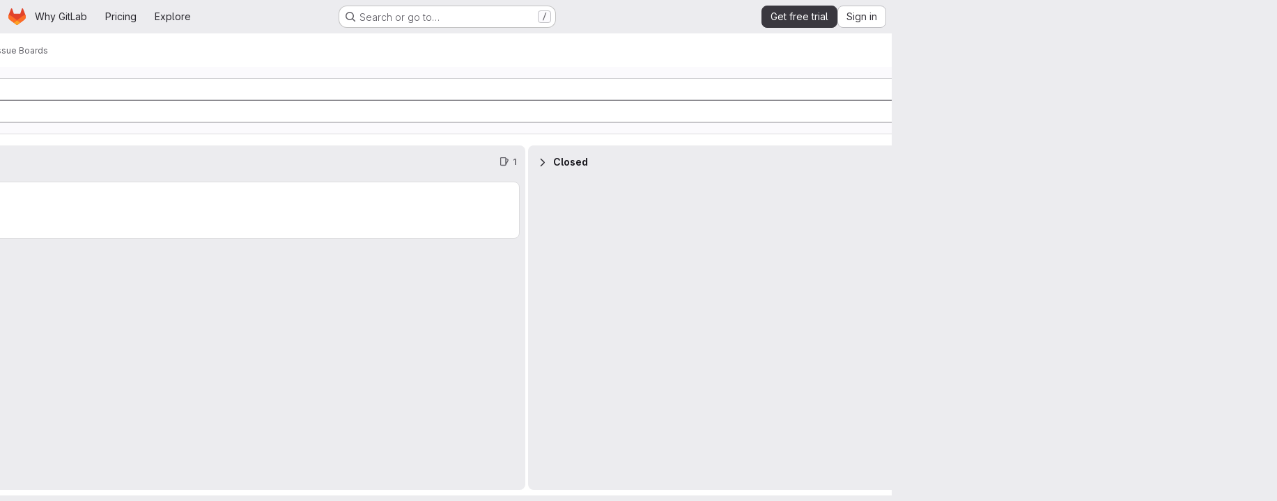

--- FILE ---
content_type: text/javascript
request_url: https://gitlab.com/assets/webpack/166ee608.f0152a2f.chunk.js
body_size: 5213
content:
(this.webpackJsonp=this.webpackJsonp||[]).push([["166ee608","99dd730c"],{"+kWK":function(e,t,i){"use strict";var n=i("XCkn"),r=i.n(n),a=i("4Qts"),o=i("HTBS"),s=i("IZAz"),u=i("/lV4"),l=i("0DeP"),c={name:"UserAvatarImage",components:{GlTooltip:a.a,GlAvatar:o.a},props:{lazy:{type:Boolean,required:!1,default:!1},imgSrc:{type:String,required:!1,default:s.a},cssClasses:{type:String,required:!1,default:""},imgAlt:{type:String,required:!1,default:Object(u.a)("user avatar")},size:{type:[Number,Object],required:!0},tooltipText:{type:String,required:!1,default:""},tooltipPlacement:{type:String,required:!1,default:"top"},pseudo:{type:Boolean,required:!1,default:!1}},computed:{sanitizedSource(){let e=""===this.imgSrc||null===this.imgSrc?s.a:this.imgSrc;return 0===e.indexOf("data:")||e.includes("?")||(e+="?width="+this.maximumSize),e},maximumSize(){return r()(this.size)?2*Math.max(...Object.values(this.size)):2*this.size},resultantSrcAttribute(){return this.lazy?l.b:this.sanitizedSource}}},d=i("tBpV"),p=Object(d.a)(c,(function(){var e=this,t=e._self._c;return t("span",{ref:"userAvatar"},[t("gl-avatar",{staticClass:"gl-bg-cover",class:{lazy:e.lazy,[e.cssClasses]:!0},style:e.pseudo?{backgroundImage:`url('${e.sanitizedSource}')`}:null,attrs:{src:e.pseudo?void 0:e.resultantSrcAttribute,"data-src":e.sanitizedSource,size:e.size,alt:e.imgAlt,"data-testid":"user-avatar-image"}}),e.tooltipText||e.$scopedSlots.default?t("gl-tooltip",{attrs:{target:function(){return e.$refs.userAvatar},placement:e.tooltipPlacement,boundary:"window"}},[e._t("default",(function(){return[e._v(e._s(e.tooltipText))]}))],2):e._e()],1)}),[],!1,null,null,null);t.a=p.exports},"5wtN":function(e,t){var i={kind:"Document",definitions:[{kind:"FragmentDefinition",name:{kind:"Name",value:"PageInfo"},typeCondition:{kind:"NamedType",name:{kind:"Name",value:"PageInfo"}},directives:[],selectionSet:{kind:"SelectionSet",selections:[{kind:"Field",name:{kind:"Name",value:"hasNextPage"},arguments:[],directives:[]},{kind:"Field",name:{kind:"Name",value:"hasPreviousPage"},arguments:[],directives:[]},{kind:"Field",name:{kind:"Name",value:"startCursor"},arguments:[],directives:[]},{kind:"Field",name:{kind:"Name",value:"endCursor"},arguments:[],directives:[]}]}}],loc:{start:0,end:92}};i.loc.source={body:"fragment PageInfo on PageInfo {\n  hasNextPage\n  hasPreviousPage\n  startCursor\n  endCursor\n}\n",name:"GraphQL request",locationOffset:{line:1,column:1}};var n={};function r(e,t){for(var i=0;i<e.definitions.length;i++){var n=e.definitions[i];if(n.name&&n.name.value==t)return n}}i.definitions.forEach((function(e){if(e.name){var t=new Set;!function e(t,i){if("FragmentSpread"===t.kind)i.add(t.name.value);else if("VariableDefinition"===t.kind){var n=t.type;"NamedType"===n.kind&&i.add(n.name.value)}t.selectionSet&&t.selectionSet.selections.forEach((function(t){e(t,i)})),t.variableDefinitions&&t.variableDefinitions.forEach((function(t){e(t,i)})),t.definitions&&t.definitions.forEach((function(t){e(t,i)}))}(e,t),n[e.name.value]=t}})),e.exports=i,e.exports.PageInfo=function(e,t){var i={kind:e.kind,definitions:[r(e,t)]};e.hasOwnProperty("loc")&&(i.loc=e.loc);var a=n[t]||new Set,o=new Set,s=new Set;for(a.forEach((function(e){s.add(e)}));s.size>0;){var u=s;s=new Set,u.forEach((function(e){o.has(e)||(o.add(e),(n[e]||new Set).forEach((function(e){s.add(e)})))}))}return o.forEach((function(t){var n=r(e,t);n&&i.definitions.push(n)})),i}(i,"PageInfo")},IZAz:function(e,t,i){"use strict";t.a="[data-uri]"},JVxf:function(e,t,i){"use strict";var n=i("Qjk6");const{model:r}=n.a.options;var a={name:"GlFormRadio",components:{BFormRadio:n.a},inheritAttrs:!1,model:{prop:r.prop,event:r.event},props:{checked:{type:[String,Number,Boolean,Object],required:!1,default:!1}}},o=i("tBpV"),s=Object(o.a)(a,(function(){var e=this,t=e._self._c;return t("b-form-radio",e._b({staticClass:"gl-form-radio",attrs:{checked:e.checked},on:{input:function(t){return e.$emit("input",t)},change:function(t){return e.$emit("change",t)}}},"b-form-radio",e.$attrs,!1),[e._t("default"),e._v(" "),e.$scopedSlots.help?t("p",{staticClass:"help-text"},[e._t("help")],2):e._e()],2)}),[],!1,null,null,null);t.a=s.exports},Qjk6:function(e,t,i){"use strict";i.d(t,"a",(function(){return w}));var n=i("zNqO"),r=i("n64d"),a=i("Cn4y"),o=i("EXdk"),s=i("pTIT"),u=i("MGi3"),l=i("dJQL"),c=i("7I1/"),d=i("RzIj"),p=i("eOJu"),m=i("nbER"),f=i("s4T4"),h=i("WMzN"),b=i("HeIE"),v=i("WeGr"),k=i("tslw"),g=i("slyf");const{mixin:S,props:O,prop:j,event:C}=Object(d.a)("checked",{defaultValue:null}),I=Object(a.c)(Object(p.m)({...k.b,...O,...f.b,...b.b,...v.b,...h.b,ariaLabel:Object(a.b)(o.r),ariaLabelledby:Object(a.b)(o.r),inline:Object(a.b)(o.g,!1),value:Object(a.b)(o.a)}),"formRadioCheckControls"),y=Object(n.c)({mixins:[m.a,k.a,S,g.a,f.a,b.a,v.a,h.a],inheritAttrs:!1,props:I,data(){return{localChecked:this.isGroup?this.bvGroup[j]:this[j]}},computed:{computedLocalChecked:{get(){return this.isGroup?this.bvGroup.localChecked:this.localChecked},set(e){this.isGroup?this.bvGroup.localChecked=e:this.localChecked=e}},isChecked(){return Object(c.a)(this.value,this.computedLocalChecked)},isRadio:()=>!0,isGroup(){return!!this.bvGroup},isSwitch(){return!this.isRadio&&(this.isGroup?this.bvGroup.switches:this.switch)},isInline(){return this.isGroup?this.bvGroup.inline:this.inline},isDisabled(){return this.isGroup&&this.bvGroup.disabled||this.disabled},isRequired(){return this.computedName&&(this.isGroup?this.bvGroup.required:this.required)},computedName(){return(this.isGroup?this.bvGroup.groupName:this.name)||null},computedForm(){return(this.isGroup?this.bvGroup.form:this.form)||null},computedSize(){return(this.isGroup?this.bvGroup.size:this.size)||""},computedState(){return this.isGroup?this.bvGroup.computedState:Object(l.b)(this.state)?this.state:null},computedAttrs(){const{isDisabled:e,isRequired:t}=this;return{...this.bvAttrs,id:this.safeId(),type:this.isRadio?"radio":"checkbox",name:this.computedName,form:this.computedForm,disabled:e,required:t,"aria-required":t||null,"aria-label":this.ariaLabel||null,"aria-labelledby":this.ariaLabelledby||null}}},watch:{[j](...e){this[j+"Watcher"](...e)},computedLocalChecked(...e){this.computedLocalCheckedWatcher(...e)}},methods:{[j+"Watcher"](e){Object(c.a)(e,this.computedLocalChecked)||(this.computedLocalChecked=e)},computedLocalCheckedWatcher(e,t){Object(c.a)(e,t)||this.$emit(C,e)},handleChange({target:{checked:e}}){var t=this;const{value:i}=this,n=e?i:null;this.computedLocalChecked=i,this.$nextTick((function(){t.$emit(s.d,n),t.isGroup&&t.bvGroup.$emit(s.d,n)}))},focus(){this.isDisabled||Object(u.d)(this.$refs.input)},blur(){this.isDisabled||Object(u.c)(this.$refs.input)}},render(e){const{isRadio:t,isInline:i,isSwitch:n,computedSize:r,bvAttrs:a}=this,o=this.normalizeSlot(),s=e("input",{class:["custom-control-input",this.stateClass],attrs:this.computedAttrs,domProps:{value:this.value,checked:this.isChecked},on:{change:this.handleChange},key:"input",ref:"input"}),u=e("label",{class:"custom-control-label",attrs:{for:this.safeId()}},o);return e("div",{class:[{"custom-control-inline":i,"custom-checkbox":!t&&!n,"custom-switch":n,"custom-radio":t,["b-custom-control-"+r]:r},"custom-control",a.class],style:a.style},[s,u])}}),A=Object(a.c)(I,r.n),w=Object(n.c)({name:r.n,mixins:[y],inject:{getBvGroup:{from:"getBvRadioGroup",default:function(){return function(){return null}}}},props:A,computed:{bvGroup(){return this.getBvGroup()}}})},UjDh:function(e,t){var i={kind:"Document",definitions:[{kind:"OperationDefinition",operation:"mutation",name:{kind:"Name",value:"deleteWorkItem"},variableDefinitions:[{kind:"VariableDefinition",variable:{kind:"Variable",name:{kind:"Name",value:"input"}},type:{kind:"NonNullType",type:{kind:"NamedType",name:{kind:"Name",value:"WorkItemDeleteInput"}}},directives:[]}],directives:[],selectionSet:{kind:"SelectionSet",selections:[{kind:"Field",name:{kind:"Name",value:"workItemDelete"},arguments:[{kind:"Argument",name:{kind:"Name",value:"input"},value:{kind:"Variable",name:{kind:"Name",value:"input"}}}],directives:[],selectionSet:{kind:"SelectionSet",selections:[{kind:"Field",name:{kind:"Name",value:"errors"},arguments:[],directives:[]}]}}]}}],loc:{start:0,end:107}};i.loc.source={body:"mutation deleteWorkItem($input: WorkItemDeleteInput!) {\n  workItemDelete(input: $input) {\n    errors\n  }\n}\n",name:"GraphQL request",locationOffset:{line:1,column:1}};var n={};function r(e,t){for(var i=0;i<e.definitions.length;i++){var n=e.definitions[i];if(n.name&&n.name.value==t)return n}}i.definitions.forEach((function(e){if(e.name){var t=new Set;!function e(t,i){if("FragmentSpread"===t.kind)i.add(t.name.value);else if("VariableDefinition"===t.kind){var n=t.type;"NamedType"===n.kind&&i.add(n.name.value)}t.selectionSet&&t.selectionSet.selections.forEach((function(t){e(t,i)})),t.variableDefinitions&&t.variableDefinitions.forEach((function(t){e(t,i)})),t.definitions&&t.definitions.forEach((function(t){e(t,i)}))}(e,t),n[e.name.value]=t}})),e.exports=i,e.exports.deleteWorkItem=function(e,t){var i={kind:e.kind,definitions:[r(e,t)]};e.hasOwnProperty("loc")&&(i.loc=e.loc);var a=n[t]||new Set,o=new Set,s=new Set;for(a.forEach((function(e){s.add(e)}));s.size>0;){var u=s;s=new Set,u.forEach((function(e){o.has(e)||(o.add(e),(n[e]||new Set).forEach((function(e){s.add(e)})))}))}return o.forEach((function(t){var n=r(e,t);n&&i.definitions.push(n)})),i}(i,"deleteWorkItem")},WMzN:function(e,t,i){"use strict";i.d(t,"b",(function(){return o})),i.d(t,"a",(function(){return s}));var n=i("zNqO"),r=i("EXdk"),a=i("Cn4y");const o=Object(a.c)({plain:Object(a.b)(r.g,!1)},"formControls"),s=Object(n.c)({props:o,computed:{custom(){return!this.plain}}})},ZHzM:function(e,t,i){"use strict";var n=i("QSfG"),r=i("zIFf"),a=i("FxFN"),o={name:"UserAvatarLinkNew",components:{UserAvatarImage:i("+kWK").a,GlAvatarLink:n.a},directives:{GlTooltip:r.a},props:{lazy:{type:Boolean,required:!1,default:!1},linkHref:{type:String,required:!1,default:""},imgSrc:{type:String,required:!1,default:""},imgAlt:{type:String,required:!1,default:""},imgCssClasses:{type:String,required:!1,default:""},imgCssWrapperClasses:{type:String,required:!1,default:""},imgSize:{type:[Number,Object],required:!0},tooltipText:{type:String,required:!1,default:""},tooltipPlacement:{type:String,required:!1,default:"top"},popoverUserId:{type:[String,Number],required:!1,default:""},popoverUsername:{type:String,required:!1,default:""},username:{type:String,required:!1,default:""}},computed:{userId(){return Object(a.f)(this.popoverUserId)},shouldShowUsername(){return this.username.length>0},avatarTooltipText(){return this.popoverUserId||this.shouldShowUsername?"":this.tooltipText}}},s=i("tBpV"),u=Object(s.a)(o,(function(){var e=this,t=e._self._c;return t("gl-avatar-link",{staticClass:"user-avatar-link js-user-link",attrs:{href:e.linkHref,"data-user-id":e.userId,"data-username":e.popoverUsername},on:{click:function(e){e.stopPropagation()}}},[t("user-avatar-image",{class:e.imgCssWrapperClasses,attrs:{"img-src":e.imgSrc,"img-alt":e.imgAlt,"css-classes":e.imgCssClasses,size:e.imgSize,"tooltip-text":e.avatarTooltipText,"tooltip-placement":e.tooltipPlacement,lazy:e.lazy}},[e._t("default")],2),e._v(" "),e.shouldShowUsername?t("span",{directives:[{name:"gl-tooltip",rawName:"v-gl-tooltip"}],staticClass:"gl-ml-1",attrs:{title:e.tooltipText,"tooltip-placement":e.tooltipPlacement,"data-testid":"user-avatar-link-username"}},[e._v("\n    "+e._s(e.username)+"\n  ")]):e._e(),e._v(" "),e._t("avatar-badge")],2)}),[],!1,null,null,null);t.a=u.exports},nCNE:function(e,t,i){"use strict";i.d(t,"D",(function(){return a})),i.d(t,"C",(function(){return o})),i.d(t,"a",(function(){return s})),i.d(t,"b",(function(){return u})),i.d(t,"c",(function(){return l})),i.d(t,"d",(function(){return c})),i.d(t,"h",(function(){return d})),i.d(t,"i",(function(){return p}));var n=i("JtyA"),r=i("/lV4");i.d(t,"e",(function(){return n.P})),i.d(t,"f",(function(){return n.R})),i.d(t,"g",(function(){return n.ab})),i.d(t,"j",(function(){return n.nb})),i.d(t,"k",(function(){return n.pb})),i.d(t,"l",(function(){return n.qb})),i.d(t,"m",(function(){return n.sb})),i.d(t,"n",(function(){return n.tb})),i.d(t,"o",(function(){return n.yb})),i.d(t,"p",(function(){return n.zb})),i.d(t,"q",(function(){return n.Ab})),i.d(t,"r",(function(){return n.Bb})),i.d(t,"s",(function(){return n.Cb})),i.d(t,"t",(function(){return n.Eb})),i.d(t,"u",(function(){return n.Hb})),i.d(t,"v",(function(){return n.Ib})),i.d(t,"w",(function(){return n.Jb})),i.d(t,"x",(function(){return n.Kb})),i.d(t,"y",(function(){return n.Lb})),i.d(t,"z",(function(){return n.Nb})),i.d(t,"A",(function(){return n.wc})),i.d(t,"B",(function(){return n.Ac}));const a={...n.Lc,blockedWorkItems:!0},o={...n.Kc,blockedWorkItems:!0},s="closed",u="duplicate",l="open",c={[s]:Object(r.i)("WorkItem|Closed"),[u]:Object(r.i)("WorkItem|Duplicate"),[l]:Object(r.i)("WorkItem|Open")},d={TRIAGE:"TRIAGE",TO_DO:"TO_DO",IN_PROGRESS:"IN_PROGRESS",DONE:"DONE",CANCELED:"CANCELED"},p={[d.TRIAGE]:{icon:"status-neutral",color:"#995715",label:Object(r.i)("WorkItem|Triage"),defaultState:l,workItemState:n.db,description:Object(r.i)("WorkItem|Use for items that are still in a proposal or ideation phase, not yet accepted or planned for work.")},[d.TO_DO]:{icon:"status-waiting",color:"#737278",label:Object(r.i)("WorkItem|To do"),defaultState:l,workItemState:n.db,description:Object(r.i)("WorkItem|Use for planned work that is not actively being worked on.")},[d.IN_PROGRESS]:{icon:"status-running",color:"#1f75cb",label:Object(r.i)("WorkItem|In progress"),defaultState:l,workItemState:n.db,description:Object(r.i)("WorkItem|Use for items that are actively being worked on.")},[d.DONE]:{icon:"status-success",color:"#108548",label:Object(r.i)("WorkItem|Done"),defaultState:s,workItemState:n.ab,description:Object(r.i)("WorkItem|Use for items that have been completed. Applying a done status will close the item.")},[d.CANCELED]:{icon:"status-cancelled",color:"#dd2b0e",label:Object(r.i)("WorkItem|Canceled"),defaultState:u,workItemState:n.ab,description:Object(r.i)("WorkItem|Use for items that are no longer relevant and will not be completed. Applying a canceled status will close the item.")}}},nUR7:function(e,t,i){"use strict";var n=i("/whJ"),r=i("zNqO"),a=i("n64d"),o=i("Cn4y"),s=(i("3UXl"),i("iyoE"),i("EXdk")),u=i("/2q6"),l=i("S6lQ"),c=i("7I1/"),d=i("RzIj"),p=i("eOJu"),m=i("Qjk6"),f=i("s4T4"),h=i("WMzN"),b=i("HeIE"),v=i("WeGr"),k=i("tslw"),g=i("slyf");const S=["aria-describedby","aria-labelledby"],{mixin:O,props:j,prop:C,event:I}=Object(d.a)("checked"),y=Object(o.c)(Object(p.m)({...k.b,...j,...f.b,...n.b,...b.b,...v.b,...h.b,ariaInvalid:Object(o.b)(s.i,!1),stacked:Object(o.b)(s.g,!1),validated:Object(o.b)(s.g,!1)}),"formRadioCheckGroups"),A=Object(r.c)({mixins:[k.a,O,g.a,f.a,n.a,b.a,v.a,h.a],inheritAttrs:!1,props:y,data(){return{localChecked:this[C]}},computed:{inline(){return!this.stacked},groupName(){return this.name||this.safeId()},groupClasses(){const{validated:e}=this;return{"was-validated":e}}},watch:{[C](e){Object(c.a)(e,this.localChecked)||(this.localChecked=e)},localChecked(e,t){Object(c.a)(e,t)||this.$emit(I,e)}},render(e){var t=this;const{isRadioGroup:i}=this,n=Object(p.k)(this.$attrs,S),r=m.a,a=this.formOptions.map((function(i,a){const o="BV_option_"+a;return e(r,{props:{disabled:i.disabled||!1,id:t.safeId(o),value:i.value},attrs:n,key:o},[e("span",{domProps:Object(l.a)(i.html,i.text)})])}));return e("div",{class:[this.groupClasses,"bv-no-focus-ring"],attrs:{...Object(p.j)(this.$attrs,S),"aria-invalid":this.computedAriaInvalid,"aria-required":this.required?"true":null,id:this.safeId(),role:i?"radiogroup":"group",tabindex:"-1"}},[this.normalizeSlot(u.h),a,this.normalizeSlot()])}}),w=Object(o.c)(y,a.o),N=Object(r.c)({name:a.o,mixins:[A],provide(){var e=this;return{getBvRadioGroup:function(){return e}}},props:w,computed:{isRadioGroup:()=>!0}});var G=i("HW6q"),W=i("JVxf");const{model:q}=N.options;var z={name:"GlFormRadioGroup",components:{BFormRadioGroup:N,GlFormRadio:W.a},directives:{SafeHtml:G.a},mixins:[n.a],inheritAttrs:!1,model:q,methods:{onInput(e){this.$emit("input",e)},onChange(e){this.$emit("change",e)}}},E=i("tBpV"),x=Object(E.a)(z,(function(){var e=this,t=e._self._c;return t("b-form-radio-group",e._g(e._b({staticClass:"gl-form-checkbox-group",attrs:{stacked:""},on:{input:e.onInput,change:e.onChange}},"b-form-radio-group",e.$attrs,!1),e.$listeners),[e._t("first"),e._v(" "),e._l(e.formOptions,(function(i,n){return t("gl-form-radio",{key:n,attrs:{value:i.value,disabled:i.disabled}},[i.html?t("span",{directives:[{name:"safe-html",rawName:"v-safe-html",value:i.html,expression:"option.html"}]}):t("span",[e._v(e._s(i.text))])])})),e._v(" "),e._t("default")],2)}),[],!1,null,null,null);t.a=x.exports}}]);
//# sourceMappingURL=166ee608.f0152a2f.chunk.js.map

--- FILE ---
content_type: text/javascript
request_url: https://gitlab.com/assets/webpack/b4cccee6.6058aaa3.chunk.js
body_size: 4833
content:
(this.webpackJsonp=this.webpackJsonp||[]).push([["b4cccee6"],{"3EQd":function(e,n){var i={kind:"Document",definitions:[{kind:"OperationDefinition",operation:"query",name:{kind:"Name",value:"getAllStatuses"},variableDefinitions:[{kind:"VariableDefinition",variable:{kind:"Variable",name:{kind:"Name",value:"name"}},type:{kind:"NamedType",name:{kind:"Name",value:"String"}},directives:[]}],directives:[],selectionSet:{kind:"SelectionSet",selections:[{kind:"Field",name:{kind:"Name",value:"workItemAllowedStatuses"},arguments:[{kind:"Argument",name:{kind:"Name",value:"name"},value:{kind:"Variable",name:{kind:"Name",value:"name"}}}],directives:[],selectionSet:{kind:"SelectionSet",selections:[{kind:"Field",name:{kind:"Name",value:"nodes"},arguments:[],directives:[],selectionSet:{kind:"SelectionSet",selections:[{kind:"Field",name:{kind:"Name",value:"id"},arguments:[],directives:[]},{kind:"Field",name:{kind:"Name",value:"name"},arguments:[],directives:[]},{kind:"Field",name:{kind:"Name",value:"iconName"},arguments:[],directives:[]},{kind:"Field",name:{kind:"Name",value:"color"},arguments:[],directives:[]},{kind:"Field",name:{kind:"Name",value:"category"},arguments:[],directives:[]}]}}]}}]}}],loc:{start:0,end:165}};i.loc.source={body:"query getAllStatuses($name: String) {\n  workItemAllowedStatuses(name: $name) {\n    nodes {\n      id\n      name\n      iconName\n      color\n      category\n    }\n  }\n}\n",name:"GraphQL request",locationOffset:{line:1,column:1}};var t={};function a(e,n){for(var i=0;i<e.definitions.length;i++){var t=e.definitions[i];if(t.name&&t.name.value==n)return t}}i.definitions.forEach((function(e){if(e.name){var n=new Set;!function e(n,i){if("FragmentSpread"===n.kind)i.add(n.name.value);else if("VariableDefinition"===n.kind){var t=n.type;"NamedType"===t.kind&&i.add(t.name.value)}n.selectionSet&&n.selectionSet.selections.forEach((function(n){e(n,i)})),n.variableDefinitions&&n.variableDefinitions.forEach((function(n){e(n,i)})),n.definitions&&n.definitions.forEach((function(n){e(n,i)}))}(e,n),t[e.name.value]=n}})),e.exports=i,e.exports.getAllStatuses=function(e,n){var i={kind:e.kind,definitions:[a(e,n)]};e.hasOwnProperty("loc")&&(i.loc=e.loc);var s=t[n]||new Set,o=new Set,l=new Set;for(s.forEach((function(e){l.add(e)}));l.size>0;){var d=l;l=new Set,d.forEach((function(e){o.has(e)||(o.add(e),(t[e]||new Set).forEach((function(e){l.add(e)})))}))}return o.forEach((function(n){var t=a(e,n);t&&i.definitions.push(t)})),i}(i,"getAllStatuses")},"7X0O":function(e,n,i){"use strict";i.r(n);i("B++/"),i("z6RN"),i("47t/"),i("3UXl"),i("iyoE");var t=i("spe0"),a=i("d85j"),s=i("jlnU"),o=i("FxFN"),l=i("/lV4"),d=i("D9S+"),r=i("W4cT"),u=i("Smdt"),c=i.n(u),m=i("3EQd"),v=i.n(m),g=i("H1/K"),k={components:{BaseToken:d.a,GlFilteredSearchSuggestion:t.a,GlIcon:a.a},props:{active:{type:Boolean,required:!0},config:{type:Object,required:!0},value:{type:Object,required:!0}},data:()=>({options:[],loading:!0}),computed:{},methods:{getActiveOption:(e,n)=>e.find((function(e){return e.name===n})),fetchAllStatuses(e){return this.$apollo.query({query:v.a,variables:{name:e}}).then((function({data:e}){return Object(g.c)(e.workItemAllowedStatuses.nodes)}))},fetchStatusesForNamespace(){return this.$apollo.query({query:c.a,variables:{fullPath:this.config.fullPath}}).then((function({data:e}){var n;return Object(g.b)(null==e||null===(n=e.namespace)||void 0===n||null===(n=n.workItemTypes)||void 0===n?void 0:n.nodes)}))},fetchStatuses(e){var n=this;this.loading=!0;(this.config.fetchAllStatuses?this.fetchAllStatuses:this.fetchStatusesForNamespace)(e).then((function(e){n.options=e.map((function(e){return{...e,value:Object(o.f)(e.id)}}))})).catch((function(e){const n=Object(l.j)(Object(l.i)("WorkItemStatus|Options could not be loaded for field: %{dropdownLabel}. Please try again."),{dropdownLabel:r.nb});Object(s.createAlert)({message:n,captureError:!0,error:e})})).finally((function(){n.loading=!1}))},getOptionText:e=>e.name}},f=i("tBpV"),h=Object(f.a)(k,(function(){var e=this,n=e._self._c;return n("base-token",e._g({attrs:{active:e.active,config:e.config,value:e.value,suggestions:e.options,"suggestions-loading":e.loading,"get-active-token-value":e.getActiveOption,"value-identifier":e.getOptionText},on:{"fetch-suggestions":e.fetchStatuses},scopedSlots:e._u([{key:"view",fn:function({viewTokenProps:{inputValue:i,activeTokenValue:t}}){return[n("div",{staticClass:"gl-truncate"},[t?[n("gl-icon",{staticClass:"gl-mb-[-1px] gl-mr-1 gl-mt-1",style:{color:t.color},attrs:{name:t.iconName,size:12}}),e._v(" "),n("span",[e._v(e._s(t.name))])]:[e._v("\n        "+e._s(i)+"\n      ")]],2)]}},{key:"suggestions-list",fn:function({suggestions:i}){return e._l(i,(function(i){return n("gl-filtered-search-suggestion",{key:i.id,attrs:{value:i.name}},[n("gl-icon",{staticClass:"gl-mr-2",style:{color:i.color},attrs:{name:i.iconName,size:12}}),e._v(" "),n("span",[e._v(e._s(e.getOptionText(i)))])],1)}))}}])},e.$listeners))}),[],!1,null,null,null);n.default=h.exports},"D9S+":function(e,n,i){"use strict";var t=i("gAdM"),a=i.n(t),s=i("Tmea"),o=i.n(s),l=(i("B++/"),i("z6RN"),i("47t/"),i("3UXl"),i("iyoE"),i("UezY"),i("hG7+"),i("ZzK0"),i("BzOf"),i("v2fZ"),i("35gi")),d=i("spe0"),r=i("pDO9"),u=i("F2z7"),c=i("mSGG"),m=i("NnjE"),v=i("0AwG"),g=i("W4cT"),k=i("RXYC"),f={components:{GlFilteredSearchToken:l.a,GlFilteredSearchSuggestion:d.a,GlDropdownDivider:r.a,GlDropdownSectionHeader:u.a,GlDropdownText:c.a,GlLoadingIcon:m.a},props:{config:{type:Object,required:!0},value:{type:Object,required:!0},active:{type:Boolean,required:!0},suggestionsLoading:{type:Boolean,required:!1,default:!1},suggestions:{type:Array,required:!1,default:function(){return[]}},getActiveTokenValue:{type:Function,required:!1,default:function(e,n){return e.find((function({value:e}){return e===n}))}},defaultSuggestions:{type:Array,required:!1,default:function(){return[]}},preloadedSuggestions:{type:Array,required:!1,default:function(){return[]}},valueIdentifier:{type:Function,required:!1,default:function(e){return e.id}},searchBy:{type:String,required:!1,default:void 0},appliedTokens:{type:Array,required:!1,default:function(){return[]}}},data(){var e;return{isFetching:!1,searchKey:"",selectedTokens:[],recentSuggestions:this.config.recentSuggestionsStorageKey&&null!==(e=Object(k.c)(this.config.recentSuggestionsStorageKey,this.appliedTokens,this.valueIdentifier))&&void 0!==e?e:[]}},computed:{isRecentSuggestionsEnabled(){return Boolean(this.config.recentSuggestionsStorageKey)},suggestionsEnabled(){return!this.config.suggestionsDisabled},recentTokenIds(){return this.recentSuggestions.map(this.valueIdentifier)},preloadedTokenIds(){return this.preloadedSuggestions.map(this.valueIdentifier)},activeTokenValue(){const e=this.multiSelectEnabled&&Array.isArray(this.value.data)?a()(this.value.data):this.value.data;return this.getActiveTokenValue(this.suggestions,e)},availableDefaultSuggestions(){return[g.z,g.A].includes(this.value.operator)?this.defaultSuggestions.filter((function(e){return!g.e.includes(e.value)})):this.defaultSuggestions},availableSuggestions(){var e=this;const n=this.searchKey?this.suggestions:this.suggestions.filter((function(n){return!e.recentTokenIds.includes(e.valueIdentifier(n))&&!e.preloadedTokenIds.includes(e.valueIdentifier(n))}));return this.applyMaxSuggestions(n)},showDefaultSuggestions(){return this.availableDefaultSuggestions.length>0&&!this.searchKey},showNoMatchesText(){return this.searchKey&&!this.availableSuggestions.length&&this.isFetching},showRecentSuggestions(){return this.isRecentSuggestionsEnabled&&this.recentSuggestions.length>0&&!this.searchKey},showPreloadedSuggestions(){return this.preloadedSuggestions.length>0&&!this.searchKey},showAvailableSuggestions(){return this.availableSuggestions.length>0},searchTerm(){return this.searchBy&&this.activeTokenValue?this.activeTokenValue[this.searchBy]:void 0},multiSelectEnabled(){return this.config.multiSelect&&g.t.includes(this.value.operator)},validatedConfig(){return this.config.multiSelect&&!this.multiSelectEnabled?{...this.config,multiSelect:!1}:this.config}},watch:{active:{immediate:!0,handler(e){var n=this;if(!e&&!this.suggestions.length){[this.value.data].flat().forEach((function(e){const i=n.searchTerm?n.searchTerm:e;n.$emit("fetch-suggestions",i)}))}}},suggestionsLoading:{handler(e){this.isFetching=!e}},value:{deep:!0,immediate:!0,handler(e){const{data:n}=e;this.multiSelectEnabled&&n&&(Array.isArray(n)?this.selectedTokens=n:this.active||this.selectedTokens.includes(n)||(this.selectedTokens=this.selectedTokens.concat(n)))}}},methods:{handleInput:o()((function({data:e,operator:n}){if(!Array.isArray(e)&&(e||n)&&(this.searchKey=e,!this.activeTokenValue)){let n=this.searchTerm?this.searchTerm:e;n.startsWith('"')&&n.endsWith('"')?n=Object(v.D)(n):n.startsWith('"')&&(n=n.slice(1,n.length)),this.$emit("fetch-suggestions",n)}}),g.a),handleTokenValueSelected(e){if(this.multiSelectEnabled){const n=this.selectedTokens.indexOf(e);n>-1?this.selectedTokens.splice(n,1):this.selectedTokens.push(e),this.$emit("input",{...this.value,data:""})}const n=this.getActiveTokenValue(this.suggestions,e);this.isRecentSuggestionsEnabled&&n&&!this.preloadedTokenIds.includes(this.valueIdentifier(n))&&Object(k.f)(this.config.recentSuggestionsStorageKey,n)},applyMaxSuggestions(e){const{maxSuggestions:n}=this.config;return!n||n<=0?e:e.slice(0,n)}}},h=i("tBpV"),p=Object(h.a)(f,(function(){var e=this,n=e._self._c;return n("gl-filtered-search-token",e._g(e._b({attrs:{config:e.validatedConfig,value:e.value,active:e.active,"multi-select-values":e.selectedTokens},on:{input:e.handleInput,select:e.handleTokenValueSelected},scopedSlots:e._u([{key:"view-token",fn:function(n){return[e._t("view-token",null,{viewTokenProps:{...n,activeTokenValue:e.activeTokenValue,selectedTokens:e.selectedTokens}})]}},{key:"view",fn:function(n){return[e._t("view",null,{viewTokenProps:{...n,activeTokenValue:e.activeTokenValue,selectedTokens:e.selectedTokens}})]}},e.suggestionsEnabled?{key:"suggestions",fn:function(){return[e.showDefaultSuggestions?[e._l(e.availableDefaultSuggestions,(function(i){return n("gl-filtered-search-suggestion",{key:i.value,attrs:{value:i.value}},[e._v("\n        "+e._s(i.text)+"\n      ")])})),e._v(" "),n("gl-dropdown-divider")]:e._e(),e._v(" "),e.showRecentSuggestions?[n("gl-dropdown-section-header",[e._v(e._s(e.__("Recently used")))]),e._v(" "),e._t("suggestions-list",null,{suggestions:e.recentSuggestions,selections:e.selectedTokens}),e._v(" "),n("gl-dropdown-divider")]:e._e(),e._v(" "),e.showPreloadedSuggestions?e._t("suggestions-list",null,{suggestions:e.preloadedSuggestions,selections:e.selectedTokens}):e._e(),e._v(" "),e.isFetching?e._e():n("gl-loading-icon",{attrs:{size:"sm"}}),e._v(" "),e.showAvailableSuggestions?[e._t("suggestions-list",null,{suggestions:e.availableSuggestions,selections:e.selectedTokens})]:e.showNoMatchesText?n("gl-dropdown-text",[e._v("\n      "+e._s(e.__("No matches found"))+"\n    ")]):e.isFetching&&!e.showAvailableSuggestions?n("gl-dropdown-text",[e._v(e._s(e.__("No suggestions found")))]):e._e(),e._v(" "),e._t("footer")]},proxy:!0}:null],null,!0)},"gl-filtered-search-token",e.$attrs,!1),e.$listeners))}),[],!1,null,null,null);n.a=p.exports},F2z7:function(e,n,i){"use strict";var t=i("zNqO"),a=i("n64d"),s=i("EXdk"),o=i("MGi3"),l=i("eOJu"),d=i("Cn4y");const r=Object(d.c)({id:Object(d.b)(s.r),tag:Object(d.b)(s.r,"header"),variant:Object(d.b)(s.r)},a.g);var u={name:"GlDropdownHeader",components:{BDropdownHeader:Object(t.c)({name:a.g,functional:!0,props:r,render(e,{props:n,data:i,children:a}){const{tag:s,variant:d}=n;return e("li",Object(t.e)(Object(l.j)(i,["attrs"]),{attrs:{role:"presentation"}}),[e(s,{staticClass:"dropdown-header",class:{["text-"+d]:d},attrs:{...i.attrs||{},id:n.id||null,role:Object(o.t)(s,"header")?null:"heading"},ref:"header"},a)])}})},inheritAttrs:!1},c=i("tBpV"),m=Object(c.a)(u,(function(){return(0,this._self._c)("b-dropdown-header",this._g(this._b({staticClass:"gl-dropdown-section-header"},"b-dropdown-header",this.$attrs,!1),this.$listeners),[this._t("default")],2)}),[],!1,null,null,null);n.a=m.exports},"H1/K":function(e,n,i){"use strict";i.d(n,"a",(function(){return l})),i.d(n,"c",(function(){return d})),i.d(n,"b",(function(){return r}));var t=i("YqVM"),a=i.n(t),s=(i("Tznw"),i("IYH6"),i("6yen"),i("OeRx"),i("l/dT"),i("RqS2"),i("Zy7a"),i("cjZU"),i("OAhk"),i("X42P"),i("mHhP"),i("fn0I"),i("UB/6"),i("imhG"),i("ZzK0"),i("z6RN"),i("BzOf"),i("v2fZ"),i("UezY"),i("hG7+"),i("3UXl"),i("iyoE"),i("B++/"),i("47t/"),i("J6Lq")),o=i("nCNE");const l=function(e,n){var i,t,a;return(null===(i=e.defaultClosedStatus)||void 0===i?void 0:i.id)===n.id?o.a:(null===(t=e.defaultDuplicateStatus)||void 0===t?void 0:t.id)===n.id?o.b:(null===(a=e.defaultOpenStatus)||void 0===a?void 0:a.id)===n.id?o.c:null},d=function(e){const n=new Map;return Object.values(o.h).forEach((function(e){n.set(e.toLowerCase(),[])})),e.forEach((function(e){n.get(e.category).push(e)})),a()(Array.from(n.values()).flat(),"id")},r=function(e){const n=null==e?void 0:e.map((function(e){var n;return null==e||null===(n=e.widgetDefinitions)||void 0===n||null===(n=n.find(s.Z))||void 0===n?void 0:n.allowedStatuses})).filter((function(e){return Boolean(e)})).flat();return d(n)}},Smdt:function(e,n,i){var t={kind:"Document",definitions:[{kind:"OperationDefinition",operation:"query",name:{kind:"Name",value:"namespaceWorkItemTypes"},variableDefinitions:[{kind:"VariableDefinition",variable:{kind:"Variable",name:{kind:"Name",value:"fullPath"}},type:{kind:"NonNullType",type:{kind:"NamedType",name:{kind:"Name",value:"ID"}}},directives:[]},{kind:"VariableDefinition",variable:{kind:"Variable",name:{kind:"Name",value:"name"}},type:{kind:"NamedType",name:{kind:"Name",value:"IssueType"}},directives:[]},{kind:"VariableDefinition",variable:{kind:"Variable",name:{kind:"Name",value:"onlyAvailable"}},type:{kind:"NamedType",name:{kind:"Name",value:"Boolean"}},defaultValue:{kind:"BooleanValue",value:!1},directives:[]}],directives:[],selectionSet:{kind:"SelectionSet",selections:[{kind:"Field",name:{kind:"Name",value:"namespace"},arguments:[{kind:"Argument",name:{kind:"Name",value:"fullPath"},value:{kind:"Variable",name:{kind:"Name",value:"fullPath"}}}],directives:[],selectionSet:{kind:"SelectionSet",selections:[{kind:"Field",name:{kind:"Name",value:"id"},arguments:[],directives:[]},{kind:"Field",name:{kind:"Name",value:"webUrl"},arguments:[],directives:[]},{kind:"Field",name:{kind:"Name",value:"userPermissions"},arguments:[],directives:[],selectionSet:{kind:"SelectionSet",selections:[{kind:"Field",name:{kind:"Name",value:"setNewWorkItemMetadata"},arguments:[],directives:[]}]}},{kind:"Field",name:{kind:"Name",value:"workItemTypes"},arguments:[{kind:"Argument",name:{kind:"Name",value:"name"},value:{kind:"Variable",name:{kind:"Name",value:"name"}}},{kind:"Argument",name:{kind:"Name",value:"onlyAvailable"},value:{kind:"Variable",name:{kind:"Name",value:"onlyAvailable"}}}],directives:[],selectionSet:{kind:"SelectionSet",selections:[{kind:"Field",name:{kind:"Name",value:"nodes"},arguments:[],directives:[],selectionSet:{kind:"SelectionSet",selections:[{kind:"FragmentSpread",name:{kind:"Name",value:"WorkItemTypeFragment"},directives:[]}]}}]}}]}}]}}],loc:{start:0,end:446}};t.loc.source={body:'#import "ee_else_ce/work_items/graphql/work_item_type.fragment.graphql"\n\n# @feature_category: team_planning\nquery namespaceWorkItemTypes($fullPath: ID!, $name: IssueType, $onlyAvailable: Boolean = false) {\n  namespace(fullPath: $fullPath) {\n    id\n    webUrl\n    userPermissions {\n      setNewWorkItemMetadata\n    }\n    workItemTypes(name: $name, onlyAvailable: $onlyAvailable) {\n      nodes {\n        ...WorkItemTypeFragment\n      }\n    }\n  }\n}\n',name:"GraphQL request",locationOffset:{line:1,column:1}};var a={};t.definitions=t.definitions.concat(i("bjZa").definitions.filter((function(e){if("FragmentDefinition"!==e.kind)return!0;var n=e.name.value;return!a[n]&&(a[n]=!0,!0)})));var s={};function o(e,n){for(var i=0;i<e.definitions.length;i++){var t=e.definitions[i];if(t.name&&t.name.value==n)return t}}t.definitions.forEach((function(e){if(e.name){var n=new Set;!function e(n,i){if("FragmentSpread"===n.kind)i.add(n.name.value);else if("VariableDefinition"===n.kind){var t=n.type;"NamedType"===t.kind&&i.add(t.name.value)}n.selectionSet&&n.selectionSet.selections.forEach((function(n){e(n,i)})),n.variableDefinitions&&n.variableDefinitions.forEach((function(n){e(n,i)})),n.definitions&&n.definitions.forEach((function(n){e(n,i)}))}(e,n),s[e.name.value]=n}})),e.exports=t,e.exports.namespaceWorkItemTypes=function(e,n){var i={kind:e.kind,definitions:[o(e,n)]};e.hasOwnProperty("loc")&&(i.loc=e.loc);var t=s[n]||new Set,a=new Set,l=new Set;for(t.forEach((function(e){l.add(e)}));l.size>0;){var d=l;l=new Set,d.forEach((function(e){a.has(e)||(a.add(e),(s[e]||new Set).forEach((function(e){l.add(e)})))}))}return a.forEach((function(n){var t=o(e,n);t&&i.definitions.push(t)})),i}(t,"namespaceWorkItemTypes")},YqVM:function(e,n,i){var t=i("nHTl"),a=i("dA+0");e.exports=function(e,n){return e&&e.length?a(e,t(n,2)):[]}},bjZa:function(e,n,i){var t={kind:"Document",definitions:[{kind:"FragmentDefinition",name:{kind:"Name",value:"WorkItemTypeFragment"},typeCondition:{kind:"NamedType",name:{kind:"Name",value:"WorkItemType"}},directives:[],selectionSet:{kind:"SelectionSet",selections:[{kind:"Field",name:{kind:"Name",value:"id"},arguments:[],directives:[]},{kind:"Field",name:{kind:"Name",value:"name"},arguments:[],directives:[]},{kind:"Field",name:{kind:"Name",value:"iconName"},arguments:[],directives:[]},{kind:"Field",name:{kind:"Name",value:"supportedConversionTypes"},arguments:[],directives:[],selectionSet:{kind:"SelectionSet",selections:[{kind:"Field",name:{kind:"Name",value:"id"},arguments:[],directives:[]},{kind:"Field",name:{kind:"Name",value:"name"},arguments:[],directives:[]}]}},{kind:"Field",name:{kind:"Name",value:"widgetDefinitions"},arguments:[],directives:[],selectionSet:{kind:"SelectionSet",selections:[{kind:"Field",name:{kind:"Name",value:"type"},arguments:[],directives:[]},{kind:"InlineFragment",typeCondition:{kind:"NamedType",name:{kind:"Name",value:"WorkItemWidgetDefinitionAssignees"}},directives:[],selectionSet:{kind:"SelectionSet",selections:[{kind:"Field",name:{kind:"Name",value:"allowsMultipleAssignees"},arguments:[],directives:[]},{kind:"Field",name:{kind:"Name",value:"canInviteMembers"},arguments:[],directives:[]}]}},{kind:"InlineFragment",typeCondition:{kind:"NamedType",name:{kind:"Name",value:"WorkItemWidgetDefinitionLabels"}},directives:[],selectionSet:{kind:"SelectionSet",selections:[{kind:"Field",name:{kind:"Name",value:"allowsScopedLabels"},arguments:[],directives:[]}]}},{kind:"InlineFragment",typeCondition:{kind:"NamedType",name:{kind:"Name",value:"WorkItemWidgetDefinitionWeight"}},directives:[],selectionSet:{kind:"SelectionSet",selections:[{kind:"Field",name:{kind:"Name",value:"editable"},arguments:[],directives:[]},{kind:"Field",name:{kind:"Name",value:"rollUp"},arguments:[],directives:[]}]}},{kind:"InlineFragment",typeCondition:{kind:"NamedType",name:{kind:"Name",value:"WorkItemWidgetDefinitionHierarchy"}},directives:[],selectionSet:{kind:"SelectionSet",selections:[{kind:"Field",name:{kind:"Name",value:"allowedChildTypes"},arguments:[],directives:[],selectionSet:{kind:"SelectionSet",selections:[{kind:"Field",name:{kind:"Name",value:"nodes"},arguments:[],directives:[],selectionSet:{kind:"SelectionSet",selections:[{kind:"Field",name:{kind:"Name",value:"id"},arguments:[],directives:[]},{kind:"Field",name:{kind:"Name",value:"name"},arguments:[],directives:[]}]}}]}},{kind:"Field",name:{kind:"Name",value:"allowedParentTypes"},arguments:[],directives:[],selectionSet:{kind:"SelectionSet",selections:[{kind:"Field",name:{kind:"Name",value:"nodes"},arguments:[],directives:[],selectionSet:{kind:"SelectionSet",selections:[{kind:"Field",name:{kind:"Name",value:"id"},arguments:[],directives:[]},{kind:"Field",name:{kind:"Name",value:"name"},arguments:[],directives:[]}]}}]}}]}},{kind:"InlineFragment",typeCondition:{kind:"NamedType",name:{kind:"Name",value:"WorkItemWidgetDefinitionCustomFields"}},directives:[],selectionSet:{kind:"SelectionSet",selections:[{kind:"Field",name:{kind:"Name",value:"type"},arguments:[],directives:[]},{kind:"Field",name:{kind:"Name",value:"customFieldValues"},arguments:[],directives:[],selectionSet:{kind:"SelectionSet",selections:[{kind:"Field",name:{kind:"Name",value:"customField"},arguments:[],directives:[],selectionSet:{kind:"SelectionSet",selections:[{kind:"Field",name:{kind:"Name",value:"id"},arguments:[],directives:[]},{kind:"Field",name:{kind:"Name",value:"name"},arguments:[],directives:[]},{kind:"Field",name:{kind:"Name",value:"fieldType"},arguments:[],directives:[]}]}},{kind:"InlineFragment",typeCondition:{kind:"NamedType",name:{kind:"Name",value:"WorkItemNumberFieldValue"}},directives:[],selectionSet:{kind:"SelectionSet",selections:[{kind:"Field",name:{kind:"Name",value:"value"},arguments:[],directives:[]}]}},{kind:"InlineFragment",typeCondition:{kind:"NamedType",name:{kind:"Name",value:"WorkItemTextFieldValue"}},directives:[],selectionSet:{kind:"SelectionSet",selections:[{kind:"Field",name:{kind:"Name",value:"value"},arguments:[],directives:[]}]}},{kind:"InlineFragment",typeCondition:{kind:"NamedType",name:{kind:"Name",value:"WorkItemSelectFieldValue"}},directives:[],selectionSet:{kind:"SelectionSet",selections:[{kind:"Field",name:{kind:"Name",value:"selectedOptions"},arguments:[],directives:[],selectionSet:{kind:"SelectionSet",selections:[{kind:"Field",name:{kind:"Name",value:"id"},arguments:[],directives:[]},{kind:"Field",name:{kind:"Name",value:"value"},arguments:[],directives:[]}]}}]}}]}}]}},{kind:"InlineFragment",typeCondition:{kind:"NamedType",name:{kind:"Name",value:"WorkItemWidgetDefinitionStatus"}},directives:[],selectionSet:{kind:"SelectionSet",selections:[{kind:"Field",name:{kind:"Name",value:"allowedStatuses"},arguments:[],directives:[],selectionSet:{kind:"SelectionSet",selections:[{kind:"FragmentSpread",name:{kind:"Name",value:"WorkItemStatusFragment"},directives:[]}]}},{kind:"Field",name:{kind:"Name",value:"defaultOpenStatus"},arguments:[],directives:[],selectionSet:{kind:"SelectionSet",selections:[{kind:"FragmentSpread",name:{kind:"Name",value:"WorkItemStatusFragment"},directives:[]}]}}]}}]}}]}}],loc:{start:0,end:1318}};t.loc.source={body:'#import "./work_item_status.fragment.graphql"\n\nfragment WorkItemTypeFragment on WorkItemType {\n  id\n  name\n  iconName\n  supportedConversionTypes {\n    id\n    name\n  }\n  widgetDefinitions {\n    type\n    ... on WorkItemWidgetDefinitionAssignees {\n      allowsMultipleAssignees\n      canInviteMembers\n    }\n    ... on WorkItemWidgetDefinitionLabels {\n      allowsScopedLabels\n    }\n    ... on WorkItemWidgetDefinitionWeight {\n      editable\n      rollUp\n    }\n    ... on WorkItemWidgetDefinitionHierarchy {\n      allowedChildTypes {\n        nodes {\n          id\n          name\n        }\n      }\n      allowedParentTypes {\n        nodes {\n          id\n          name\n        }\n      }\n    }\n    ... on WorkItemWidgetDefinitionCustomFields {\n      type\n      customFieldValues {\n        customField {\n          id\n          name\n          fieldType\n        }\n        ... on WorkItemNumberFieldValue {\n          value\n        }\n        ... on WorkItemTextFieldValue {\n          value\n        }\n        ... on WorkItemSelectFieldValue {\n          selectedOptions {\n            id\n            value\n          }\n        }\n      }\n    }\n\n    ... on WorkItemWidgetDefinitionStatus {\n      allowedStatuses {\n        ...WorkItemStatusFragment\n      }\n      defaultOpenStatus {\n        ...WorkItemStatusFragment\n      }\n    }\n  }\n}\n',name:"GraphQL request",locationOffset:{line:1,column:1}};var a={};t.definitions=t.definitions.concat(i("1NmE").definitions.filter((function(e){if("FragmentDefinition"!==e.kind)return!0;var n=e.name.value;return!a[n]&&(a[n]=!0,!0)})));var s={};function o(e,n){for(var i=0;i<e.definitions.length;i++){var t=e.definitions[i];if(t.name&&t.name.value==n)return t}}t.definitions.forEach((function(e){if(e.name){var n=new Set;!function e(n,i){if("FragmentSpread"===n.kind)i.add(n.name.value);else if("VariableDefinition"===n.kind){var t=n.type;"NamedType"===t.kind&&i.add(t.name.value)}n.selectionSet&&n.selectionSet.selections.forEach((function(n){e(n,i)})),n.variableDefinitions&&n.variableDefinitions.forEach((function(n){e(n,i)})),n.definitions&&n.definitions.forEach((function(n){e(n,i)}))}(e,n),s[e.name.value]=n}})),e.exports=t,e.exports.WorkItemTypeFragment=function(e,n){var i={kind:e.kind,definitions:[o(e,n)]};e.hasOwnProperty("loc")&&(i.loc=e.loc);var t=s[n]||new Set,a=new Set,l=new Set;for(t.forEach((function(e){l.add(e)}));l.size>0;){var d=l;l=new Set,d.forEach((function(e){a.has(e)||(a.add(e),(s[e]||new Set).forEach((function(e){l.add(e)})))}))}return a.forEach((function(n){var t=o(e,n);t&&i.definitions.push(t)})),i}(t,"WorkItemTypeFragment")}}]);
//# sourceMappingURL=b4cccee6.6058aaa3.chunk.js.map

--- FILE ---
content_type: text/javascript
request_url: https://gitlab.com/assets/webpack/commons-pages.groups.boards-pages.groups.epic_boards-pages.groups.roadmap.show-pages.projects.boards.9a8828f2.chunk.js
body_size: 4175
content:
(this.webpackJsonp=this.webpackJsonp||[]).push([["commons-pages.groups.boards-pages.groups.epic_boards-pages.groups.roadmap.show-pages.projects.boards","9652bb9d"],{"3hiO":function(e,t,i){"use strict";i.d(t,"a",(function(){return r})),i.d(t,"b",(function(){return o})),i.d(t,"c",(function(){return s}));i("ZzK0"),i("z6RN"),i("BzOf"),i("B++/"),i("47t/"),i("v2fZ");var n=i("bOix"),a=i("w0fo");function r({startDate:e,dueDate:t}){return n.cb.asDate.formatRange(Object(a.U)(e),Object(a.U)(t))}const l=function(e,t){return e.sort((function(e,i){const n=e[t].toLowerCase(),a=i[t].toLowerCase();return n.localeCompare(a)}))};function o(e){const t=[];return e.forEach((function(e){if(!e.iterationCadence)return;const{title:i,id:n}=e.iterationCadence,a={id:e.id,title:e.title,period:r(e)},l=t.find((function(e){return e.title===i}));l?l.iterations.push(a):t.push({title:i,iterations:[a],id:n})})),l(t,"title")}function s(e){const t=[];return e.forEach((function(e){if(!e.iterationCadence)return;const{title:i}=e.iterationCadence,n={value:e.id,title:e.title,text:r(e)},a=t.find((function(e){return e.text===i}));a?a.options.push(n):t.push({text:i,options:[n]})})),l(t,"text")}},"sDA/":function(e,t){var i={kind:"Document",definitions:[{kind:"OperationDefinition",operation:"query",name:{kind:"Name",value:"workItemLinkedItemsSlim"},variableDefinitions:[{kind:"VariableDefinition",variable:{kind:"Variable",name:{kind:"Name",value:"fullPath"}},type:{kind:"NonNullType",type:{kind:"NamedType",name:{kind:"Name",value:"ID"}}},directives:[]},{kind:"VariableDefinition",variable:{kind:"Variable",name:{kind:"Name",value:"iid"}},type:{kind:"NonNullType",type:{kind:"NamedType",name:{kind:"Name",value:"String"}}},directives:[]}],directives:[],selectionSet:{kind:"SelectionSet",selections:[{kind:"Field",name:{kind:"Name",value:"namespace"},arguments:[{kind:"Argument",name:{kind:"Name",value:"fullPath"},value:{kind:"Variable",name:{kind:"Name",value:"fullPath"}}}],directives:[],selectionSet:{kind:"SelectionSet",selections:[{kind:"Field",name:{kind:"Name",value:"id"},arguments:[],directives:[]},{kind:"Field",name:{kind:"Name",value:"workItem"},arguments:[{kind:"Argument",name:{kind:"Name",value:"iid"},value:{kind:"Variable",name:{kind:"Name",value:"iid"}}}],directives:[],selectionSet:{kind:"SelectionSet",selections:[{kind:"Field",name:{kind:"Name",value:"id"},arguments:[],directives:[]},{kind:"Field",name:{kind:"Name",value:"widgets"},arguments:[{kind:"Argument",name:{kind:"Name",value:"onlyTypes"},value:{kind:"ListValue",values:[{kind:"EnumValue",value:"LINKED_ITEMS"}]}}],directives:[],selectionSet:{kind:"SelectionSet",selections:[{kind:"InlineFragment",typeCondition:{kind:"NamedType",name:{kind:"Name",value:"WorkItemWidgetLinkedItems"}},directives:[],selectionSet:{kind:"SelectionSet",selections:[{kind:"Field",name:{kind:"Name",value:"type"},arguments:[],directives:[]},{kind:"Field",name:{kind:"Name",value:"blockedByCount"},arguments:[],directives:[]},{kind:"Field",name:{kind:"Name",value:"blockingCount"},arguments:[],directives:[]},{kind:"Field",name:{kind:"Name",value:"linkedItems"},arguments:[],directives:[],selectionSet:{kind:"SelectionSet",selections:[{kind:"Field",name:{kind:"Name",value:"nodes"},arguments:[],directives:[],selectionSet:{kind:"SelectionSet",selections:[{kind:"Field",name:{kind:"Name",value:"linkId"},arguments:[],directives:[]},{kind:"Field",name:{kind:"Name",value:"linkType"},arguments:[],directives:[]},{kind:"Field",name:{kind:"Name",value:"workItemState"},arguments:[],directives:[]},{kind:"Field",name:{kind:"Name",value:"workItem"},arguments:[],directives:[],selectionSet:{kind:"SelectionSet",selections:[{kind:"Field",name:{kind:"Name",value:"id"},arguments:[],directives:[]},{kind:"Field",name:{kind:"Name",value:"iid"},arguments:[],directives:[]},{kind:"Field",name:{kind:"Name",value:"confidential"},arguments:[],directives:[]},{kind:"Field",name:{kind:"Name",value:"namespace"},arguments:[],directives:[],selectionSet:{kind:"SelectionSet",selections:[{kind:"Field",name:{kind:"Name",value:"id"},arguments:[],directives:[]},{kind:"Field",name:{kind:"Name",value:"fullPath"},arguments:[],directives:[]}]}},{kind:"Field",name:{kind:"Name",value:"workItemType"},arguments:[],directives:[],selectionSet:{kind:"SelectionSet",selections:[{kind:"Field",name:{kind:"Name",value:"id"},arguments:[],directives:[]},{kind:"Field",name:{kind:"Name",value:"name"},arguments:[],directives:[]},{kind:"Field",name:{kind:"Name",value:"iconName"},arguments:[],directives:[]}]}},{kind:"Field",name:{kind:"Name",value:"title"},arguments:[],directives:[]},{kind:"Field",name:{kind:"Name",value:"state"},arguments:[],directives:[]},{kind:"Field",name:{kind:"Name",value:"createdAt"},arguments:[],directives:[]},{kind:"Field",name:{kind:"Name",value:"closedAt"},arguments:[],directives:[]},{kind:"Field",name:{kind:"Name",value:"webUrl"},arguments:[],directives:[]},{kind:"Field",name:{kind:"Name",value:"reference"},arguments:[{kind:"Argument",name:{kind:"Name",value:"full"},value:{kind:"BooleanValue",value:!0}}],directives:[]}]}}]}}]}}]}}]}}]}}]}}]}}],loc:{start:0,end:941}};i.loc.source={body:"query workItemLinkedItemsSlim($fullPath: ID!, $iid: String!) {\n  namespace(fullPath: $fullPath) {\n    id\n    workItem(iid: $iid) {\n      id\n      widgets(onlyTypes: [LINKED_ITEMS]) {\n        ... on WorkItemWidgetLinkedItems {\n          type\n          blockedByCount\n          blockingCount\n          linkedItems {\n            nodes {\n              linkId\n              linkType\n              workItemState\n              workItem {\n                id\n                iid\n                confidential\n                namespace {\n                  id\n                  fullPath\n                }\n                workItemType {\n                  id\n                  name\n                  iconName\n                }\n                title\n                state\n                createdAt\n                closedAt\n                webUrl\n                reference(full: true)\n              }\n            }\n          }\n        }\n      }\n    }\n  }\n}\n",name:"GraphQL request",locationOffset:{line:1,column:1}};var n={};function a(e,t){for(var i=0;i<e.definitions.length;i++){var n=e.definitions[i];if(n.name&&n.name.value==t)return n}}i.definitions.forEach((function(e){if(e.name){var t=new Set;!function e(t,i){if("FragmentSpread"===t.kind)i.add(t.name.value);else if("VariableDefinition"===t.kind){var n=t.type;"NamedType"===n.kind&&i.add(n.name.value)}t.selectionSet&&t.selectionSet.selections.forEach((function(t){e(t,i)})),t.variableDefinitions&&t.variableDefinitions.forEach((function(t){e(t,i)})),t.definitions&&t.definitions.forEach((function(t){e(t,i)}))}(e,t),n[e.name.value]=t}})),e.exports=i,e.exports.workItemLinkedItemsSlim=function(e,t){var i={kind:e.kind,definitions:[a(e,t)]};e.hasOwnProperty("loc")&&(i.loc=e.loc);var r=n[t]||new Set,l=new Set,o=new Set;for(r.forEach((function(e){o.add(e)}));o.size>0;){var s=o;o=new Set,s.forEach((function(e){l.has(e)||(l.add(e),(n[e]||new Set).forEach((function(e){o.add(e)})))}))}return l.forEach((function(t){var n=a(e,t);n&&i.definitions.push(n)})),i}(i,"workItemLinkedItemsSlim")},wf2L:function(e,t,i){"use strict";i.r(t);i("UezY"),i("z6RN"),i("hG7+");var n=i("d85j"),a=i("/lV4"),r=i("JtyA"),l=i("sDA/"),o=i.n(l),s=i("J6Lq"),d=i("yN/U"),m=i("NnjE"),u=i("Jx7q"),c=i("zIFf"),k=i("4Qts"),p=i("bOix"),v=i("3hiO"),g=i("HTBS"),I=i("QSfG"),f=i("GM3o"),h={name:"WorkItemRelationshipPopoverMetadata",components:{ItemMilestone:i("/DUi").a,GlAvatar:g.a,GlAvatarLink:I.a,GlAvatarsInline:f.a},directives:{GlTooltip:c.a},props:{workItem:{type:Object,required:!0},workItemFullPath:{type:String,required:!0}},assigneesDisplayLimit:3,computed:{workItemAssignees(){var e;return(null===(e=Object(s.g)(this.workItem))||void 0===e||null===(e=e.assignees)||void 0===e?void 0:e.nodes)||[]},workItemMilestone(){var e;return null===(e=Object(s.y)(this.workItem))||void 0===e?void 0:e.milestone},fullReference(){return Object(s.K)(this.workItemFullPath,this.workItem.reference)},directNamespaceReference(){return this.fullReference.split("/").slice(-1)[0]},assigneesCollapsedTooltip(){return this.workItemAssignees.length>this.$options.assigneesDisplayLimit?Object(a.j)(Object(a.i)("WorkItem|%{count} more assignees"),{count:this.workItemAssignees.length-this.$options.assigneesDisplayLimit}):""}}},w=i("tBpV"),b=Object(w.a)(h,(function(){var e=this,t=e._self._c;return t("div",{staticClass:"shrink-0 gl-mt-1 gl-flex gl-w-fit gl-flex-wrap gl-items-center gl-gap-x-3 gl-gap-y-2 gl-text-sm gl-text-subtle"},[t("span",{directives:[{name:"gl-tooltip",rawName:"v-gl-tooltip"}],attrs:{title:e.fullReference}},[e._v(e._s(e.directNamespaceReference))]),e._v(" "),e._t("weight-metadata"),e._v(" "),e.workItemMilestone?t("item-milestone",{staticClass:"gl-flex gl-max-w-15 !gl-cursor-help gl-items-center gl-gap-2 gl-leading-normal !gl-no-underline",attrs:{milestone:e.workItemMilestone}}):e._e(),e._v(" "),e._t("additional-metadata"),e._v(" "),e.workItemAssignees.length?t("gl-avatars-inline",{attrs:{collapsed:"",avatars:e.workItemAssignees,"max-visible":e.$options.assigneesDisplayLimit,"avatar-size":16,"badge-tooltip-prop":"name","badge-sr-only-text":e.assigneesCollapsedTooltip},scopedSlots:e._u([{key:"avatar",fn:function({avatar:e}){return[t("gl-avatar-link",{directives:[{name:"gl-tooltip",rawName:"v-gl-tooltip"}],attrs:{href:e.webUrl,title:e.name}},[t("gl-avatar",{attrs:{alt:e.name,src:e.avatarUrl,size:16}})],1)]}}],null,!1,3379637811)}):e._e()],2)}),[],!1,null,null,null).exports,y={name:"WorkItemRelationshipPopoverMetadataEE",components:{GlIcon:n.a,GlTooltip:k.a,WorkItemRelationshipPopoverMetadata:b},directives:{GlTooltip:c.a},props:{workItem:{type:Object,required:!0},workItemFullPath:{type:String,required:!0}},computed:{workItemWeight(){var e;return null===(e=Object(s.E)(this.workItem))||void 0===e?void 0:e.weight},workItemIteration(){var e;return null===(e=Object(s.v)(this.workItem))||void 0===e?void 0:e.iteration},workItemStartDate(){var e;return null===(e=Object(s.A)(this.workItem))||void 0===e?void 0:e.startDate},workItemDueDate(){var e;return null===(e=Object(s.A)(this.workItem))||void 0===e?void 0:e.dueDate},showDate(){return this.workItemStartDate||this.workItemDueDate},workItemTimeframe(){return Object(p.U)(Object(p.ob)(this.workItemStartDate),Object(p.ob)(this.workItemDueDate))},iterationPeriod(){return Object(v.a)(this.workItemIteration)},iterationTitle(){var e;return null===(e=this.workItemIteration)||void 0===e?void 0:e.title},iterationCadenceTitle(){var e;return null===(e=this.workItemIteration)||void 0===e||null===(e=e.iterationCadence)||void 0===e?void 0:e.title}}},_=Object(w.a)(y,(function(){var e=this,t=e._self._c;return t("work-item-relationship-popover-metadata",{attrs:{"work-item":e.workItem,"work-item-full-path":e.workItemFullPath},scopedSlots:e._u([{key:"weight-metadata",fn:function(){return[e.workItemWeight?t("span",{directives:[{name:"gl-tooltip",rawName:"v-gl-tooltip"}],staticClass:"gl-flex gl-cursor-help gl-items-center gl-gap-2",attrs:{title:e.__("Weight"),"data-testid":"item-weight"}},[t("gl-icon",{attrs:{name:"weight"}}),e._v(" "),t("span",{attrs:{"data-testid":"weight-value"}},[e._v(e._s(e.workItemWeight))])],1):e._e()]},proxy:!0},{key:"additional-metadata",fn:function(){return[e.workItemIteration?t("div",{ref:"iterationInfo",staticClass:"gl-flex gl-cursor-help gl-items-center gl-gap-2",attrs:{"data-testid":"item-iteration"}},[t("gl-icon",{attrs:{name:"iteration"}}),e._v(" "),t("span",{attrs:{"data-testid":"iteration-period"}},[e._v(e._s(e.iterationPeriod))]),e._v(" "),t("gl-tooltip",{attrs:{target:function(){return e.$refs.iterationInfo}}},[t("div",{staticClass:"gl-flex gl-flex-col"},[t("span",{staticClass:"gl-font-bold",attrs:{"data-testid":"iteration-title"}},[e._v(e._s(e.__("Iteration")))]),e._v(" "),e.iterationCadenceTitle?t("span",{attrs:{"data-testid":"iteration-cadence"}},[e._v("\n            "+e._s(e.iterationCadenceTitle)+"\n          ")]):e._e(),e._v(" "),e.iterationPeriod?t("span",{attrs:{"data-testid":"iteration-value"}},[e._v("\n            "+e._s(e.iterationPeriod)+"\n          ")]):e._e(),e._v(" "),e.iterationTitle?t("span",{attrs:{"data-testid":"iteration-name"}},[e._v("\n            "+e._s(e.iterationTitle)+"\n          ")]):e._e()])])],1):e._e(),e._v(" "),e.showDate?t("div",{directives:[{name:"gl-tooltip",rawName:"v-gl-tooltip"}],staticClass:"gl-flex gl-min-w-10 gl-max-w-26 gl-cursor-help gl-flex-wrap gl-gap-2",attrs:{"data-testid":"item-dates",title:e.__("Dates")}},[t("gl-icon",{attrs:{name:"calendar"}}),e._v(" "),t("span",{attrs:{"data-testid":"dates-value"}},[e._v(e._s(e.workItemTimeframe))])],1):e._e()]},proxy:!0}])})}),[],!1,null,null,null).exports,S=i("MS9k");var N={components:{GlPopover:d.a,GlLoadingIcon:m.a,GlLink:u.a,WorkItemTypeIcon:S.a,WorkItemRelationshipPopoverMetadata:_},directives:{GlTooltip:c.a},props:{linkedWorkItems:{type:Array,required:!1,default:function(){return[]}},title:{type:String,required:!0},target:{type:String,required:!0},workItemFullPath:{type:String,required:!0},workItemType:{type:String,required:!0},workItemWebUrl:{type:String,required:!0},loading:{type:Boolean,default:!1,required:!1}},defaultDisplayLimit:3,computed:{atLinkedItemsDisplayLimit(){return this.linkedWorkItems.length>3},displayedIssuablesCount(){return this.atLinkedItemsDisplayLimit?this.linkedWorkItems.length-3:this.linkedWorkItems.length},moreItemsText(){return Object(a.h)("WorkItem|+%d more item","WorkItem|+%d more items",this.displayedIssuablesCount)},linkedItemsToDisplay(){return this.linkedWorkItems.filter((function(e){return e.workItemState!==r.ab})).slice(0,3)},moreItemsLink(){return`${this.workItemWebUrl}#${this.workItemType===r.yc?"related-issues":"linkeditems"}`}}},T=Object(w.a)(N,(function(){var e=this,t=e._self._c;return t("gl-popover",{attrs:{target:e.target,placement:"top",triggers:"hover focus","css-classes":["gl-max-w-sm"]},scopedSlots:e._u([{key:"title",fn:function(){return[t("span",{staticClass:"gl-text-sm gl-text-subtle"},[e._v(e._s(e.title))])]},proxy:!0}])},[e._v(" "),e.loading?t("gl-loading-icon",{attrs:{size:"sm"}}):[t("ul",{staticClass:"gl-mb-0 gl-flex gl-list-none gl-flex-col gl-gap-3 gl-p-0",class:{"gl-mb-3":e.atLinkedItemsDisplayLimit}},e._l(e.linkedItemsToDisplay,(function({workItem:i}){return t("li",{key:i.id},[t("work-item-type-icon",{staticClass:"gl-mr-1 gl-cursor-help",attrs:{"show-tooltip-on-hover":!0,"icon-variant":"subtle","work-item-type":i.workItemType.name}}),e._v(" "),t("gl-link",{staticClass:"gl-link gl-hyphens-auto gl-break-words gl-text-base gl-font-semibold gl-text-default hover:gl-text-default",attrs:{href:i.webUrl},on:{click:function(t){return t.ctrlKey||t.shiftKey||t.altKey||t.metaKey?null:e.$emit("click",t)},mouseover:function(t){return e.$emit("mouseover")},mouseout:function(t){return e.$emit("mouseout")}}},[e._v("\n          "+e._s(i.title)+"\n        ")]),e._v(" "),t("work-item-relationship-popover-metadata",{attrs:{"work-item":i,"work-item-full-path":e.workItemFullPath}})],1)})),0),e._v(" "),e.atLinkedItemsDisplayLimit?t("gl-link",{staticClass:"gl-mt-3 gl-text-sm !gl-text-blue-500",attrs:{"data-testid":"more-related-items-link",href:e.moreItemsLink}},[e._v(e._s(e.moreItemsText))]):e._e()]],2)}),[],!1,null,null,null).exports,x={name:"WorkItemRelationshipIcons",components:{GlIcon:n.a,WorkItemRelationshipPopover:T},props:{workItemType:{type:String,required:!0},workItemWebUrl:{type:String,required:!0},workItemFullPath:{type:String,required:!0},workItemIid:{type:String,required:!0},targetId:{type:String,required:!1,default:""},blockingCount:{type:Number,required:!1,default:0},blockedByCount:{type:Number,required:!1,default:0}},data:()=>({loadingItems:!0,childItemLinkedItems:[],activePopoverType:null}),apollo:{childItemLinkedItems:{skip(){return this.loadingItems},query:()=>o.a,variables(){return{fullPath:this.workItemFullPath,iid:this.workItemIid}},update({namespace:e}){var t;return null!=e&&e.workItem&&(null===(t=Object(s.x)(e.workItem).linkedItems)||void 0===t?void 0:t.nodes)||[]}}},computed:{itemsBlockedByIconId(){return"relationship-blocked-by-icon-"+(this.targetId||this.workItemIid)},itemsBlocksIconId(){return"relationship-blocks-icon-"+(this.targetId||this.workItemIid)},blockedByLabel(){const e=Object(a.j)(Object(a.h)("WorkItem|%{workItemType} is blocked by 1 item","WorkItem|%{workItemType} is blocked by %{itemCount} items",this.blockedByCount),{itemCount:this.blockedByCount});return Object(a.j)(e,{workItemType:r.P[this.workItemType]})},blocksLabel(){const e=Object(a.j)(Object(a.h)("WorkItem|%{workItemType} blocks 1 item","WorkItem|%{workItemType} blocks %{itemCount} items",this.blockingCount),{itemCount:this.blockingCount});return Object(a.j)(e,{workItemType:r.P[this.workItemType]})},blockedByItems(){return this.childItemLinkedItems.filter((function(e){return e.linkType===r.D.IS_BLOCKED_BY&&e.workItem.state===r.db}))},blockingItems(){return this.childItemLinkedItems.filter((function(e){return e.linkType===r.D.BLOCKS&&e.workItem.state===r.db}))}},methods:{handleBlockedByMouseEnter(){this.activePopoverType="blockedBy",this.loadingItems=!1},handleBlocksMouseEnter(){this.activePopoverType="blocks",this.loadingItems=!1}}},C=Object(w.a)(x,(function(){var e=this,t=e._self._c;return t("span",{staticClass:"gl-flex gl-gap-3"},[e.blockedByCount>0?[t("span",{staticClass:"gl-cursor-pointer gl-text-sm gl-text-subtle",attrs:{id:e.itemsBlockedByIconId,"aria-label":e.blockedByLabel,tabIndex:"0","data-testid":"relationship-blocked-by-icon"},on:{mouseenter:e.handleBlockedByMouseEnter}},[t("gl-icon",{attrs:{name:"entity-blocked",variant:"danger"}}),e._v("\n      "+e._s(e.blockedByCount)+"\n    ")],1),e._v(" "),t("work-item-relationship-popover",{attrs:{target:e.itemsBlockedByIconId,title:e.blockedByLabel,"linked-work-items":e.blockedByItems,"work-item-full-path":e.workItemFullPath,"work-item-type":e.workItemType,"work-item-web-url":e.workItemWebUrl,placement:"bottom","data-testid":"work-item-blocked-by-popover"}})]:e._e(),e._v(" "),e.blockingCount>0?[t("span",{staticClass:"gl-cursor-pointer gl-text-sm gl-text-subtle",attrs:{id:e.itemsBlocksIconId,"aria-label":e.blocksLabel,tabIndex:"0","data-testid":"relationship-blocks-icon"},on:{mouseenter:e.handleBlocksMouseEnter}},[t("gl-icon",{attrs:{name:"entity-blocking",variant:"warning"}}),e._v("\n      "+e._s(e.blockingCount)+"\n    ")],1),e._v(" "),t("work-item-relationship-popover",{attrs:{target:e.itemsBlocksIconId,title:e.blocksLabel,"linked-work-items":e.blockingItems,"work-item-full-path":e.workItemFullPath,"work-item-type":e.workItemType,"work-item-web-url":e.workItemWebUrl,placement:"bottom","data-testid":"work-item-blocks-popover"}})]:e._e()],2)}),[],!1,null,null,null);t.default=C.exports}}]);
//# sourceMappingURL=commons-pages.groups.boards-pages.groups.epic_boards-pages.groups.roadmap.show-pages.projects.boards.9a8828f2.chunk.js.map

--- FILE ---
content_type: text/javascript
request_url: https://gitlab.com/assets/webpack/pages.projects.boards.f4c222ab.chunk.js
body_size: 2412
content:
(this.webpackJsonp=this.webpackJsonp||[]).push([["pages.projects.boards"],{188:function(e,t,a){a("HVBj"),a("tGlJ"),e.exports=a("QA9M")},QA9M:function(e,t,a){"use strict";a.r(t);var s=a("Erny"),i=a("CX32"),o=a("lqk7");Object(s.a)(i.a),Object(o.a)()},bGfL:function(e,t,a){"use strict";a.d(t,"a",(function(){return s}));a("ZzK0"),a("z6RN"),a("BzOf");function s(e=".js-read-more-trigger"){const t=document.querySelectorAll(e);t&&t.forEach((function(e){const t=e.previousElementSibling;if(t){if(Object.hasOwn(e.parentNode.dataset,"readMoreHeight")){const a=e.parentNode,s=Number(a.dataset.readMoreHeight),i=a.querySelector(".read-more-content");if(window.location.hash){const a=window.location.href.split("#")[1],s=i.querySelector("#user-content-"+CSS.escape(a));if(s)return t.classList.add("is-expanded"),e.remove(),void window.addEventListener("load",(function(){s.click()}))}if(i&&a.style.setProperty("--read-more-height",s+"px"),s>i.clientHeight)return i.classList.remove("read-more-content--has-scrim"),void e.remove();e.classList.remove("gl-hidden")}e.addEventListener("click",(function(){t.classList.add("is-expanded"),e.remove()}),{once:!0})}}))}},lqk7:function(e,t,a){"use strict";a("byxs");var s=a("onSc"),i=a.n(s),o=a("ewH8"),r=a("GiFX"),n=a("lRsd"),l=a("S8it"),d=a("AxUD"),c=a("NmEs"),u=a("3twG"),b=a("w8i/"),p=a("Am5/"),h=a("7Aw+");o.default.use(r.a),o.default.use(i.a),o.default.use(n.a),b.d.cache.policies.addTypePolicies({BoardList:{fields:{issues:{keyArgs:["filters"]}}},IssueConnection:{merge:(e={nodes:[]},t,{args:a})=>null!=a&&a.after?{...t,nodes:[...e.nodes,...t.nodes]}:t},BoardEpicConnection:{merge:(e={nodes:[]},t,{args:a})=>a.after?{...t,nodes:[...e.nodes,...t.nodes]}:t},Board:{fields:{epics:{keyArgs:["boardId","issueFilters"]}}}});const m=new r.a({defaultClient:b.d});function g(e){var t;const{boardId:a,groupId:s,fullPath:i,rootPath:r,wiHasScopedLabelsFeature:b,wiGroupPath:g,wiCanAdminLabel:v,hasCustomFieldsFeature:j}=e.dataset,f=Object(u.H)(window.location.search,{gatherArrays:!0}),O=function(){const e=[{name:h.b,path:"/boards"}];return new n.a({routes:e,mode:"history",base:gon.relative_url_root||"/"})}(),w={...Object(c.f)(f,{})},A=e.dataset.parent;new o.default({el:e,name:"BoardAppRoot",router:O,apolloProvider:m,provide:{initialBoardId:Object(p.f)(a),disabled:Object(c.H)(e.dataset.disabled),groupId:Number(s),rootPath:r,fullPath:i,groupPath:g,initialFilterParams:w,boardBaseUrl:e.dataset.boardBaseUrl,boardType:A,isGroup:A===d.u,isGroupBoard:A===d.u,isProjectBoard:A===d.v,currentUserId:gon.current_user_id||null,boardWeight:e.dataset.boardWeight?parseInt(e.dataset.boardWeight,10):null,labelsManagePath:e.dataset.labelsManagePath,labelsFilterBasePath:e.dataset.labelsFilterBasePath,releasesFetchPath:e.dataset.releasesFetchPath,timeTrackingLimitToHours:Object(c.H)(e.dataset.timeTrackingLimitToHours),issuableType:d.p,emailsEnabled:Object(c.H)(e.dataset.emailsEnabled),hasMissingBoards:Object(c.H)(e.dataset.hasMissingBoards),weights:e.dataset.weights?JSON.parse(e.dataset.weights):[],isIssueBoard:!0,isEpicBoard:!1,reportAbusePath:e.dataset.wiReportAbusePath,issuesListPath:e.dataset.wiIssuesListPath,canUpdate:Object(c.H)(e.dataset.canUpdate),canAdminList:Object(c.H)(e.dataset.canAdminList),canAdminBoard:Object(c.H)(e.dataset.canAdminBoard),allowLabelCreate:Object(c.H)(e.dataset.canUpdate),allowLabelEdit:Object(c.H)(e.dataset.canUpdate),isSignedIn:Object(c.A)(),canAdminLabel:Object(c.H)(v),multipleAssigneesFeatureAvailable:Object(c.H)(e.dataset.multipleAssigneesFeatureAvailable),epicFeatureAvailable:Object(c.H)(e.dataset.epicFeatureAvailable),iterationFeatureAvailable:Object(c.H)(e.dataset.iterationFeatureAvailable),weightFeatureAvailable:Object(c.H)(e.dataset.weightFeatureAvailable),scopedLabelsAvailable:Object(c.H)(e.dataset.scopedLabels),milestoneListsAvailable:Object(c.H)(e.dataset.milestoneListsAvailable),assigneeListsAvailable:Object(c.H)(e.dataset.assigneeListsAvailable),iterationListsAvailable:Object(c.H)(e.dataset.iterationListsAvailable),healthStatusFeatureAvailable:Object(c.H)(e.dataset.healthStatusFeatureAvailable),allowScopedLabels:Object(c.H)(e.dataset.scopedLabels),swimlanesFeatureAvailable:null===(t=gon.licensed_features)||void 0===t?void 0:t.swimlanes,multipleIssueBoardsAvailable:Object(c.H)(e.dataset.multipleBoardsAvailable),scopedIssueBoardFeatureEnabled:Object(c.H)(e.dataset.scopedIssueBoardFeatureEnabled),allowSubEpics:!1,hasScopedLabelsFeature:Object(c.H)(b),hasIterationsFeature:Object(c.H)(e.dataset.iterationFeatureAvailable),hasIssueWeightsFeature:Object(c.H)(e.dataset.weightFeatureAvailable),hasIssuableHealthStatusFeature:Object(c.H)(e.dataset.healthStatusFeatureAvailable),hasSubepicsFeature:Object(c.H)(e.dataset.subEpicsFeatureAvailable),hasLinkedItemsEpicsFeature:Object(c.H)(e.dataset.hasLinkedItemsEpicsFeature),hasOkrsFeature:Object(c.H)(e.dataset.hasOkrsFeature),hasCustomFieldsFeature:Object(c.H)(j),statusListsAvailable:Object(c.H)(e.dataset.statusListsAvailable),hasStatusFeature:Object(c.H)(e.dataset.workItemStatusAvailable)},render:function(e){return e(l.a)}})}t.a=function(){const e=document.getElementById("js-issuable-board-app");window.addEventListener("pageshow",(function(e){const t=window.performance&&window.performance.navigation.type===c.F.TYPE_BACK_FORWARD;(e.persisted||t)&&window.location.reload()})),g(e)}},tGlJ:function(e,t,a){"use strict";a.r(t);var s=a("Erny"),i=a("CX32"),o=a("bGfL"),r=a("EmJ/"),n=a.n(r),l=a("NmEs"),d=a("vodr");new class{constructor(){Object(d.a)(),n()(".js-hide-no-ssh-message").on("click",(function(e){return Object(l.O)("hide_no_ssh_message","false"),n()(this).parents(".js-no-ssh-key-message").remove(),e.preventDefault()})),n()(".js-hide-no-password-message").on("click",(function(e){return Object(l.O)("hide_no_password_message","false"),n()(this).parents(".js-no-password-message").remove(),e.preventDefault()})),n()(".hide-auto-devops-implicitly-enabled-banner").on("click",(function(e){const t="hide_auto_devops_implicitly_enabled_banner_"+n()(this).data("project-id");return Object(l.O)(t,"false"),n()(this).parents(".auto-devops-implicitly-enabled-banner").remove(),e.preventDefault()})),n()(".hide-mobile-devops-promo").on("click",(function(e){const t="hide_mobile_devops_promo_"+n()(this).data("project-id");return Object(l.O)(t,"false"),n()(this).parents("#mobile-devops-promo-banner").remove(),e.preventDefault()}))}static changeProject(e){return window.location=e}},Object(s.a)(i.a),Object(o.a)();var c=a("oa35"),u=a("7uOT"),b=a("Wsf8");Object(c.a)(),Object(b.a)("#js-end-of-trial-modal",u.a,{withApolloProvider:!0})},vodr:function(e,t,a){"use strict";a.d(t,"a",(function(){return o}));a("B++/"),a("z6RN"),a("47t/");var s=a("EmJ/"),i=a.n(s);function o(){const e=i()("ul.clone-options-dropdown");if(e.length){const t=i()("#clone_url"),a=i()(".js-git-clone-holder .js-clone-dropdown-label"),s=document.querySelector(".js-mobile-git-clone .js-clone-dropdown-label"),o=a.text().trim();o.length>0&&i()(`a:contains('${o}')`,e).addClass("is-active"),i()(".js-clone-links a",e).on("click",(function(a){const o=i()(a.currentTarget),r=o.attr("href");if(r&&(r.startsWith("vscode://")||r.startsWith("xcode://")||r.startsWith("jetbrains://")))return;a.preventDefault();const n=o.data("cloneType");i()(".is-active",e).removeClass("is-active"),i()(`a[data-clone-type="${n}"]`).each((function(){const e=i()(this),t=e.find(".dropdown-menu-inner-title").text(),a=e.closest(".js-git-clone-holder, .js-mobile-git-clone").find(".js-clone-dropdown-label");e.toggleClass("is-active"),a.text(t)})),s?s.dataset.clipboardText=r:t.val(r),i()(".js-git-empty .js-clone").text(r)}))}}}},[[188,"runtime","main","commons-pages.groups-pages.groups.achievements-pages.groups.activity-pages.groups.analytics.ci_cd_an-1a178039","166ee608","b4cccee6","commons-pages.groups.boards-pages.groups.epic_boards-pages.groups.roadmap.show-pages.projects.boards","commons-pages.groups.boards-pages.groups.epic_boards-pages.projects.boards"]]]);
//# sourceMappingURL=pages.projects.boards.f4c222ab.chunk.js.map